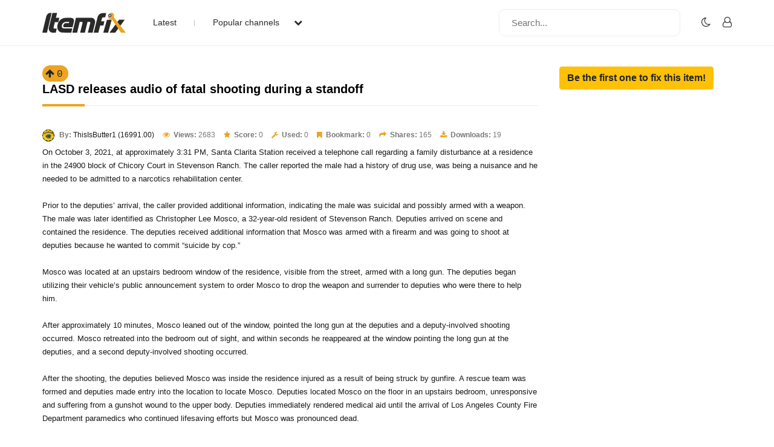

--- FILE ---
content_type: text/html; charset=UTF-8
request_url: https://www.itemfix.com/v?t=ro0gwi
body_size: 22229
content:
<!DOCTYPE html>
<html lang="en">
<head>
<title>LASD releases audio of fatal shooting during a standoff (video) - ItemFix</title>
<link rel="shortcut icon" type="image/png" href="https://u.itemfix.com/images/img_favicon.png" />
<meta http-equiv="X-UA-Compatible" content="IE=edge">
<meta name="viewport" content="width=device-width, initial-scale=1, maximum-scale=1, user-scalable=0"/>
<base href="https://www.itemfix.com/">
<meta property="og:title" content="LASD releases audio of fatal shooting during a standoff (video) - ItemFix"/>
<meta property="og:description" content="On October 3, 2021, at approximately 3:31 PM, Santa Clarita Station received a telephone call regard"/>
<meta property="og:image" content="https://u.itemfix.com/2022/Sep/16/ItemFix-dot-com-63244baa0cccc_4_thumb.jpg"/>
<meta property="og:url" content="https://www.itemfix.com/v?t=ro0gwi"/>
<link rel="canonical" href="https://www.itemfix.com/v?t=ro0gwi" />
<link rel="alternate" href="https://www.itemfix.com/oembed?url=https%3A%2F%2Fwww.itemfix.com%2Fv%3Ft%3Dro0gwi" type="application/json+oembed" title="LASD releases audio of fatal shooting during a standoff (video) - ItemFix">
<link rel="alternate" href="https://www.itemfix.com/oembed?url=https%3A%2F%2Fwww.itemfix.com%2Fv%3Ft%3Dro0gwi&mode=xml" type="text/xml+oembed" title="LASD releases audio of fatal shooting during a standoff (video) - ItemFix">
<link rel="preconnect" href="https://fonts.gstatic.com">
<link href="https://fonts.googleapis.com/css2?family=Poppins:wght@100;200;300;400;500;600;700;800;900&display=swap" rel="stylesheet">
<link rel="preconnect" href="https://fonts.gstatic.com">
<link href="https://fonts.googleapis.com/css2?family=Montserrat:wght@300;400;500;700&display=swap" rel="stylesheet">
<link rel="stylesheet" type="text/css" href="https://u.itemfix.com/css/bootstrap.min.css">
<link rel="stylesheet" type="text/css" href="https://u.itemfix.com/css/font-awesome.min.css">
<link rel="stylesheet" type="text/css" href="https://u.itemfix.com/css/style.css">
<link rel="stylesheet" type="text/css" href="https://u.itemfix.com/css/media.css">
<link href="https://u.itemfix.com/js/videojs2/skins/nuevo/videojs.min.css" rel="stylesheet" type="text/css" />
<link href="https://u.itemfix.com/js/videojs2/skins/nuevo/ima.min.css" rel="stylesheet" type="text/css" />
<script src="https://u.itemfix.com/js/jquery.min.js"></script>
<script src="https://code.jquery.com/ui/1.12.1/jquery-ui.min.js"></script>
<script src="https://u.itemfix.com/js/always_include.js"></script>
<script language="javascript">
$(document).ready(function() {
  perform_binding();

  jQuery(".profile-con").click(function(){
	jQuery(".profile-dropdown-div").slideToggle();
  });

  jQuery(".categories-con").click(function(){
	jQuery(".categories-dropdown-con").slideToggle();
  });

  $('.messages-table-outer table td input:checkbox').change(function(){
    if($(this).is(":checked")) {
        $(this).parents('tr').addClass("message-focus-color");
    } else {
        $(this).parents('tr').removeClass("message-focus-color");
    }
  });


  $(".header-right-inner form i").click(function(){
    $(".search-mobile-con").show();
  });
  $(".search-mobile-con img").click(function(){
    $(".search-mobile-con").hide();
  });

jQuery("button.navbar-toggle").click(function(){
	jQuery("html").toggleClass("nav-open");
	jQuery("body").toggleClass("overflow-hidden");
  });

});  //end $(document).ready(function() {


function themeToggle() {
  let element = document.body;
  element.classList.toggle("dark-mode");

  let theme = localStorage.getItem("theme");
  if (theme && theme === "dark-mode") {
    localStorage.setItem("theme", "");
  } else {
    localStorage.setItem("theme", "dark-mode");
  }
}

</script>
<style>
.dark-mode, .dark-mode .content-main-outer-panel *  {
  color: #EBEBEB;
}
.dark-mode
{
	 background-color: black;
}
.dark-mode header * a
{
	 color: #fff !important;
}

.dark-mode header, .dark-mode footer, .dark-mode .header-outer *, .dark-mode footer .container *
{
	 background-color: #626262;
	 color: #fff;
}
.dark-mode .navbar-listing-con *,.dark-mode .alert-danger
{
	background-color: #626262 !important;
}

.dark-mode input,.dark-mode textarea,.dark-mode select,.dark-mode select *,.dark-mode .pagination *
{
	background-color: #fff !important;
	color: #000 !important;

}
.dark-mode .rate_thing,.dark-mode .btn-warning *
{
	color: #000 !important;

}
</style>
</head>
<body>
<script language="javascript">
	let dark_mode_class = localStorage.getItem("theme") || "";
	let element = document.body;
	if(dark_mode_class)element.classList.toggle(dark_mode_class);
</script>
<div id="modal1" class="modal fade">
<div class="modal-dialog modal-dialog-scrollable">
    <div class="modal-content">
            <div class="modal-header">
            	<h5 class="modal-title"></h5>
                <button type="button" class="close" data-dismiss="modal" aria-hidden="true">&times;</button>
            </div>
            <div class="modal-above-body"></div>
            <div class="modal-body">
                <p>Loading...</p>
            </div>
    </div>
</div>
</div>
<div id="modal2" class="modal fade">
<div class="modal-dialog modal-dialog-scrollable">
    <div class="modal-content">
            <div class="modal-header">
            	<h5 class="modal-title"></h5>
                <button type="button" class="close" data-dismiss="modal" aria-hidden="true">&times;</button>
            </div>
            <div class="modal-above-body"></div>
            <div class="modal-body">
                <p>Loading...</p>
            </div>
    </div>
</div>
</div>
<div id="modal3" class="modal fade">
<div class="modal-dialog modal-dialog-scrollable">
    <div class="modal-content">
            <div class="modal-header">
            	<h5 class="modal-title"></h5>
                <button type="button" class="close" data-dismiss="modal" aria-hidden="true">&times;</button>
            </div>
            <div class="modal-above-body"></div>
            <div class="modal-body">
                <p>Loading...</p>
            </div>
    </div>
</div>
</div>
<!-- HEADER START-->
<header class="header-outer fixed-top">
  <div class="container">
    <div class="row">
	  <div class="col-sm-4 col-md-6  pad-none header-left-outer">
	    <div class="logo-outer">
          <a href="https://www.itemfix.com/"><img src="https://u.itemfix.com/images/img_logo.png" alt="ItemFix Logo">
          </a>
      </div>


	  <div class="navigation-list">

		  <button type="button" class="navbar-toggle" style="display:none;">
					<span class="icon-bar"></span>
					<span class="icon-bar"></span>
					<span class="icon-bar"></span>
		  </button>

			<div class="pushmenu-push">
			  <ul>
				 <li><a href="list">Latest</a></li>
				 <li><a href="javascript://" class="categories-con">Popular channels  <i class="fa fa-chevron-down" aria-hidden="true"></i></a></li>

					<div class="categories-dropdown-con" style="display:none;">
						<ul>
						  <li><a href="c/video_to_gif">Video to GIF Tool</a></li>
						  <li><a href="c/viral">Viral</a></li>
						  <li><a href="c/memes">Memes</a></li>
						  <li><a href="c/news">News</a></li>
						  <li><a href="c/fail">Fail</a></li>
						  <li><a href="c/wtf">WTF</a></li>
						  <li><a href="c/crashes">Crashes</a></li>
						  <li><a href="c/cool">Cool</a></li>
						</ul>
					 </div>

			  </ul>

			  <div class="search-mobile-con d-none">
			  <form action="list" method="get">
					<input type="text" name="q" placeholder="Search..." value="">
			  </form>
			</div>

		  </div>

	  </div>
	  </div>

      <div class="col-sm-8 col-md-6 pad-none header-right-outer">
         <div class="header-right-inner">
			 <form action="list" method="get">
				<input name="q" type="text" placeholder="Search...">
				<i class="fa fa-search" aria-hidden="true"></i>
			  </form>

						<ul class="navbar-listing-con">
			  <li><a href="javascript://"  onClick="themeToggle()"><i class="fa fa-moon-o" aria-hidden="true" title="Toggle Nigh/Day Mode"></i></a></li>
			  <li><a href="user?a=login"><i class="fa fa-user-o" aria-hidden="true"></i></a></li>
			</ul>
				     </div>
	  </div>



		</div>

      </div>

	  <div class="search-mobile-con" style="display:none;">
	    <div class="container">
	        <div class="row">
				  <form action="list" method="get">
						<img src="https://u.itemfix.com/images/img_cross_icon.png" alt="cross icon">
						<input type="text" name="q" placeholder="Search...">
				  </form>
			</div>
	    </div>
	   </div>

</header>
<!-- HEADER END-->

<!--CONTENT PART START-->
<section class="content-main-outer-panel" id="content_section">
   <div class="container">
      <div class="row">
          <div class="col-sm-12 col-md-9 pad-none content-left-outer item-content-left-outer">
		  <span name="rate_thing_container[ro0gwi]" class="hidden-xs; rate_thing uprate" style="cursor:pointer; background:#eda421; border-radius:25px; -moz-border-radius: 25px; -webkit-border-radius: 25px; padding:5px">
<samp class="arrow_top"><i class="fa fa-arrow-up rate_thing uprate" aria-hidden="true"></i></samp>
<samp class="text_center_con thing_score rate_thing uprate">0</samp>
</span> &nbsp; <h1 style="display:inline;">LASD releases audio of fatal shooting during a standoff</h1>
<div class="col-sm-12 pad-none itemfix-grid-main-inner">
		      <div class="col-sm-12 pad-none itemfix-grid-right-con">
                                 <div class="itemfix-grids-views-con">
				   <span><img src="https://u.itemfix.com/2022/Jun/17/ItemFix-dot-com-62ac3f4f1a9b0_thumb.png" alt="pic"> <strong>By:</strong> <a href="https://www.itemfix.com/c/ThisIsButter1">ThisIsButter1 (16991.00)</a></span>
				   <span><i class="fa fa-eye" aria-hidden="true"></i> <strong>Views:</strong> 2683</span>
				   <span><i class="fa fa-star" aria-hidden="true"></i> <strong>Score:</strong> 0</span>
                   <span><i class="fa fa-wrench" aria-hidden="true"></i> <strong>Used:</strong> 0</span>
                   				   <span><i class="fa fa-bookmark" aria-hidden="true"></i> <strong>Bookmark:</strong> 0</span>
				   <span><i class="fa fa-share" aria-hidden="true"></i> <strong>Shares:</strong> 165</span>
				   <span><i class="fa fa-download" aria-hidden="true"></i> <strong>Downloads:</strong> 19</span>
				 </div>
				 <p>On October 3, 2021, at approximately 3:31 PM, Santa Clarita Station received a telephone call regarding a family disturbance at a residence in the 24900 block of Chicory Court in Stevenson Ranch. The caller reported the male had a history of drug use, was being a nuisance and he needed to be admitted to a narcotics rehabilitation center.<br />
<br />
Prior to the deputies’ arrival, the caller provided additional information, indicating the male was suicidal and possibly armed with a weapon. The male was later identified as Christopher Lee Mosco, a 32-year-old resident of Stevenson Ranch. Deputies arrived on scene and contained the residence. The deputies received additional information that Mosco was armed with a firearm and was going to shoot at deputies because he wanted to commit “suicide by cop.”<br />
<br />
Mosco was located at an upstairs bedroom window of the residence, visible from the street, armed with a long gun. The deputies began utilizing their vehicle’s public announcement system to order Mosco to drop the weapon and surrender to deputies who were there to help him.<br />
<br />
After approximately 10 minutes, Mosco leaned out of the window, pointed the long gun at the deputies and a deputy-involved shooting occurred. Mosco retreated into the bedroom out of sight, and within seconds he reappeared at the window pointing the long gun at the deputies, and a second deputy-involved shooting occurred.<br />
<br />
After the shooting, the deputies believed Mosco was inside the residence injured as a result of being struck by gunfire. A rescue team was formed and deputies made entry into the location to locate Mosco. Deputies located Mosco on the floor in an upstairs bedroom, unresponsive and suffering from a gunshot wound to the upper body. Deputies immediately rendered medical aid until the arrival of Los Angeles County Fire Department paramedics who continued lifesaving efforts but Mosco was pronounced dead.<br />
<br />
There were no other persons injured in the incident.<br />
<br />
A loaded 12-gauge shotgun was recovered at the scene.</p>
                 <div class="col-sm-12 pad-none item-video-con">
				                  <style>
			  .is-sticky {
  position: fixed;
  top: 120px;
  right: 0;
  max-width: 420px;
  max-height: 237px;
  width: 420px;
  height: 237px;
  z-index: 1000;
}

</style>

                            <div> <!--wrapper_wrapper-->
              <div class="wrapper" id="player_kidu5j_9667_container_wrapper">
 <div class="videocontent">
               <video id="player_kidu5j_9667_container" class="video-js vjs-16-9 vjs-default-skin" controls   autoplay  preload="auto" poster="https://u.itemfix.com/2022/Sep/16/ItemFix-dot-com-63244baa0cccc_4_sf.jpg">
                                <source src="https://cdn.itemfix.com/2022/Sep/16/ItemFix-dot-com-lasdstation_1663313184.mp4.6324254063235.mp4?secure=qjO0xWkIfnK7F4iuCCyhwg==,1768854532" default res="original" label="original" type="video/mp4">
                              </video>
              </div> <!--videocontent-->
              </div><!--wrapper-->
              </div> <!--wrapper_wrapper-->

   <script src="//imasdk.googleapis.com/js/sdkloader/ima3.js"></script>
   <script src="https://u.itemfix.com/js/videojs2/video.min.js"></script>
   <script src="https://u.itemfix.com/js/videojs2/plugins/videojs.ima.min.js"></script>
   <script src="https://u.itemfix.com/js/videojs2/plugins/videojs-contrib-ads.min.js"></script>
   <script src="https://u.itemfix.com/js/videojs2/nuevo2.js"></script>
  			  <script language="javascript">
	var player_options_kidu5j = {
	controlBar: {
		volumeMenuButton: { inline: false, vertical: true },
        children: [ 'playToggle','currentTimeDisplay','progressControl','durationDisplay','volumeMenuButton','fullscreenToggle'],
    },
	"techOrder": ["html5"],
	id: 'player_kidu5j_9667_container'};


var more_items=new Array;
var obj;

	 obj = {thumb: 'https://u.itemfix.com/2026/Jan/8/ItemFix-dot-com-695fe553944cd_6_thumb.jpg',url: 'https://www.itemfix.com/v?t=olpk6g',title: 'Road rage karma','duration' : '0:07.03'};
	 more_items.push(obj);
  	 obj = {thumb: 'https://u.itemfix.com/2026/Jan/16/ItemFix-dot-com-696a81aee9f1b_4_thumb.jpg',url: 'https://www.itemfix.com/v?t=6jjyzz',title: 'monkey drop kicks man on a motorcycle','duration' : '0:08.67'};
	 more_items.push(obj);
  	 obj = {thumb: 'https://u.itemfix.com/2026/Jan/13/ItemFix-dot-com-69661a769990a_7_thumb.jpg',url: 'https://www.itemfix.com/v?t=2ykl6h',title: 'Double murder suspect fights with police after fleeing on foot','duration' : '3:00'};
	 more_items.push(obj);
  	 obj = {thumb: 'https://u.itemfix.com/2026/Jan/12/ItemFix-dot-com-69652af97ec40_4_thumb.jpg',url: 'https://www.itemfix.com/v?t=oztgzy',title: 'Conflict at a pickup point','duration' : '0:31'};
	 more_items.push(obj);
  	 obj = {thumb: 'https://u.itemfix.com/2026/Jan/12/ItemFix-dot-com-696531d5424f4_4_thumb.jpg',url: 'https://www.itemfix.com/v?t=et6kt5',title: 'Firework set up in elevator','duration' : '0:30'};
	 more_items.push(obj);
  	 obj = {thumb: 'https://u.itemfix.com/2026/Jan/16/ItemFix-dot-com-696a803fc6e39_5_thumb.jpg',url: 'https://www.itemfix.com/v?t=ohnf49',title: 'Unexpected Ride on a Pig','duration' : '0:17'};
	 more_items.push(obj);
  	 obj = {thumb: 'https://u.itemfix.com/2026/Jan/15/ItemFix-dot-com-6968f75b94102_5_thumb.jpg',url: 'https://www.itemfix.com/v?t=m7ve2k',title: 'Kitty got some food','duration' : '0:30'};
	 more_items.push(obj);
  	 obj = {thumb: 'https://u.itemfix.com/2026/Jan/10/ItemFix-dot-com-6962d6cae0942_5_thumb.jpg',url: 'https://www.itemfix.com/v?t=gamdjt',title: 'Overheated pot','duration' : '0:07.01'};
	 more_items.push(obj);
  	 obj = {thumb: 'https://u.itemfix.com/2026/Jan/16/ItemFix-dot-com-696a82e9a69a5_11_thumb.jpg',url: 'https://www.itemfix.com/v?t=oc7roa',title: 'Scrolling on the motorbike','duration' : '0:13'};
	 more_items.push(obj);
  	 obj = {thumb: 'https://u.itemfix.com/2026/Jan/12/ItemFix-dot-com-6964a158e3d39_6_thumb.jpg',url: 'https://www.itemfix.com/v?t=n23sf0',title: 'Room For Improvement ..','duration' : '0:38'};
	 more_items.push(obj);
  	 obj = {thumb: 'https://u.itemfix.com/2026/Jan/16/ItemFix-dot-com-696a82937548e_3_thumb.jpg',url: 'https://www.itemfix.com/v?t=75o20o',title: 'Oblivious car transporter driver','duration' : '0:55'};
	 more_items.push(obj);
  	 obj = {thumb: 'https://u.itemfix.com/2026/Jan/13/ItemFix-dot-com-6966d05a0a773_8_thumb.jpg',url: 'https://www.itemfix.com/v?t=62daoz',title: 'Home Improvements for a Better View','duration' : '0:18'};
	 more_items.push(obj);
  $(document).ready(function(){

var player_kidu5j_9667 = videojs('player_kidu5j_9667_container');

player_kidu5j_9667.nuevo({
    contextMenu: false,
    themeColor: 'ff0000',
	zoomcontrol : true,
	title: 'LASD releases audio of fatal shooting during a standoff',
	url:'https://www.itemfix.com/v?t=ro0gwi',
	embed: '<iframe width="640" height="360" src="//www.itemfix.com/e/ro0gwi" frameborder="0" allowfullscreen></iframe>'
			  ,endAction: 'share'
		  ,related: more_items
		,
		slideImage: 'https://u.itemfix.com/2022/Sep/16/ItemFix-dot-com-63244baa0cccc_sprite.jpg',
		slideType: 'horizontal',
		slideWidth:  125,
		slideHeight: 70,
		slideColumns: 11,
		slideImages: 101		
});

player_kidu5j_9667.on("pause", function () {
	$(".vjs-big-play-button").show().fadeOut(1500);
});

player_kidu5j_9667.on("ready", function () {
	global_player = player_kidu5j_9667;
	});



});

</script>
				 </div>

			  </div>
		  </div>

		  <div class="col-sm-12 pad-none item-grid-video-links">
		     <ul>
               		       <li><a href="share?thing_token=ro0gwi&hs=1" class="ls-modal" title="Share Item 'LASD releases audio of fatal shooting during a standoff'"><i class="fa fa-share" aria-hidden="true"></i> Share</a></li>
               		       <li><a href="download?hash=bsW8Tg3nLf839mt0qmuD6P4WCW5XgsJ69VLcPjQw1VuakA%2FqBUDAQaQau9zAXNnQRfM55u5c01UNeCQJewrxWw%3D%3D" download><i class="fa fa-download" aria-hidden="true"></i>Download</a></li> 
                             </ul>
		  </div>

          <div class="col-sm-12 pad-none item-video-details-con">
		      <div class="col-sm-6 pad-none media-type-video-details">ID</div>
		      <div class="col-sm-6 pad-none media-type-video-details">ro0gwi <a href="javascript://" onclick="copyToClipboard('{{ro0gwi}}');" class="btn btn-outline-secondary btn-sm" role="button">Copy</a></div>
		  </div>
		  <div class="col-sm-12 pad-none item-video-details-con">
		      <div class="col-sm-6 pad-none media-type-video-details">License</div>
		      <div class="col-sm-6 pad-none media-type-video-details">Unknown</div>
		  </div>

                    <div class="col-sm-12 pad-none item-video-details-con">
		      <div class="col-sm-6 pad-none media-type-video-details">Type</div>
		      <div class="col-sm-6 pad-none media-type-video-details">video</div>
		  </div>
                    <div class="col-sm-12 pad-none item-video-details-con">
		      <div class="col-sm-6 pad-none media-type-video-details">Duration</div>
		      <div class="col-sm-6 pad-none media-type-video-details">6:44</div>
		  </div>
		  		  <div class="col-sm-12 pad-none item-video-details-con">
		      <div class="col-sm-6 pad-none media-type-video-details">Date</div>
		      <div class="col-sm-6 pad-none media-type-video-details">Sep-16-2022</div>
		  </div>

		  <div class="col-sm-12 pad-none item-video-details-con">
		      <div class="col-sm-6 pad-none media-type-video-details">By</div>
		      <div class="col-sm-6 pad-none media-type-video-details">ThisIsButter1 (16991.00)</div>
		  </div>
<h2>Login to add and view comments</h2><br>          </div> <!--col-sm-12 col-md-9 pad-none content-left-outer item-content-left-outer"-->

          <div class="col-sm-12 col-md-3 pad-none content-right-outer">
          <a href="fix?a=add&input1=ro0gwi" class="btn btn-warning" role="button"><strong>Be the first one to fix this item!</strong></a>		  </div> <!--col-sm-12 col-md-3 pad-none content-right-outer-->
 
	  </div> <!--row-->
   </div> <!--container-->
</section> <!--content-main-outer-panel-->
<!--CONTENT PART END-->

<!--FOOTER START-->
<footer style="padding-bottom:100px">
   <div class="container">
       <div class="row">
	       <div class="col-sm-12 col-md-3 col-lg-3 pad-none footer-logo"><a href=""><img src="https://u.itemfix.com/images/img_logo.png"  alt="logo"></a></div>
	       <div class="col-sm-12 col-md-6 col-lg-6 pad-none footer-links-con">
		      <ul>
                 <li><a href="rss">RSS Feed</a></li>
			     <li><a href="faq">Rules & FAQ</a></li>
			     <li><a href="contact_us">Contact Itemfix</a></li>
			  </ul>
			  <ul>
			     <li><a href="tos">Terms & Conditions</a></li>
			     <li><a href="privacy">Privacy Policy</a></li>
			     <li><a href="copyright">Copyright / DMCA</a></li>
                 <li><a href="https://www.commonsensemedia.org/articles/parents-ultimate-guide-to-parental-controls" target="_blank" rel="nofollow">Parental Control - Best Practises</a>
			  </ul>
		   </div>
	       <div class="col-sm-12 col-md-3 col-lg-3 pad-none footer-social-links-con">
	       				<div class="col-sm-12 pad-none copyright-con">Copyright &copy; 2026  All Rights Reserved.</div>
		   </div>
	   </div>
	</div>
</footer>
<!--FOOTER END-->
<script src="https://u.itemfix.com/js/bootstrap.min.js"></script>
</body>
</html>

--- FILE ---
content_type: text/css
request_url: https://u.itemfix.com/css/style.css
body_size: 6146
content:
*{
    box-sizing: border-box;
    -webkit-box-sizing: border-box;
}
body
{
    margin: 0;
    font-family: 'arial', sans-serif;
    padding: 0;
    overflow-x: hidden;
	background:#fff;
}

h1,h2,h3,h4,h5,h6,p,ul,ol,li
{
    margin: 0;
    padding: 0;
}
h3
{
	margin-top: 0 !important;
}
ul,ol,li
{
    list-style: none;
}
header,section,footer
{
    float: left;
    width: 100%;
}
img
{
    max-width: 100%;
}
a
{
    text-decoration: none;
    /* transition: .3s all ease; */
    /* -webkit-transition: .3s all ease; */
	transition: 0.0s ease-in; -moz-transition: 0.0s ease-in;-webkit-transition: 0.0s ease-in;
	color:#b55217;
}
a:hover
{
    text-decoration: none;
	color: #ffc107;
}
::-webkit-input-placeholder { /* Chrome/Opera/Safari */
  opacity: 1;
}
::-moz-placeholder { /* Firefox 19+ */
  opacity: 1;
}
:-ms-input-placeholder { /* IE 10+ */
  opacity: 1;
}
:-moz-placeholder { /* Firefox 18- */
  opacity: 1;
}
input:focus::placeholder, textarea:focus::placeholder {
  color: transparent;
}
:focus
{
    outline: none;
}
.pad-none
{
    padding-left: 0;
    padding-right: 0;
}
/*@media (min-width: 1400px){
.container, .container-lg, .container-md, .container-sm, .container-xl, .container-xxl {
    max-width: 1336px;
}
}*/


/*HEADER START*/
header{ padding:15px 0; border-bottom:1px solid #ededed;background: #fff;}
.logo-outer {float: left;width: auto;margin-right: 15px;}
.header-left-outer {display: flex; display: -webkit-flex;align-items: center;}
.header-left-outer ul, .header-right-outer ul, .profile-hover-div, .footer-links-con ul {margin: 0;padding: 0;list-style: none;position: relative;}
.header-left-outer li {float:left; position:relative; padding:0 30px;}
.header-left-outer li a, .header-right-outer li a {float:left; font-size:14px; color:#2a2a2a; font-weight:400;}
.header-left-outer li a:hover, .header-right-outer li a:hover {color:#eda421;}
.header-left-outer li:first-child:after {content:""; position:absolute; right:0; top:6px; width:1px; height:10px;background:#bfbfbf;}
.header-right-outer input{ float:left; width:300px; border:1px solid #ededed; border-radius:10px; -moz-border-radius:10px; -webkit-border-radius:10px; height:45px; padding:15px 20px; color:#a5a5a4; font-size:15px; line-height:45px; font-weight:400;margin-right: 15px; }
.header-right-outer li {float:left; margin-left:20px; }
.header-right-outer li a {line-height: 28px; }
.header-right-outer li i {font-size: 18px;}
.header-right-inner {float: right;display: inline-flex;align-items: center;}
.profile-con {font-size: 14px;font-weight: 700!important;/*background: url(https://u.itemfix.com/images/img_profile_arrow.png) right 10px no-repeat;*/margin-right: 10px;}
.profile-con img {margin-right: 10px; width:28px; height:28px; border-radius:100%; -moz-border-radius:100%; -webkit-border-radius:100%;}
.profile-dropdown-div, .categories-dropdown-con {position: absolute;top: 43px;right: 0;width: 150px;	background: #fff;box-shadow: 0px 0px 11px 3px rgba(0, 0, 0, 0.2); -moz-box-shadow: 0px 0px 11px 3px rgba(0, 0, 0, 0.2); -webkit-box-shadow: 0px 0px 11px 3px rgba(0, 0, 0, 0.2); -o-box-shadow: 0px 0px 11px 3px rgba(0, 0, 0, 0.2); -ms-box-shadow: 0px 0px 11px 3px rgba(0, 0, 0, 0.2); z-index:999;border-radius: 8px; -moz-border-radius: 8px; -webkit-border-radius: 8px;}
.profile-dropdown-div li, .categories-dropdown-con {float: left;width: 100%; margin: 0;}
.categories-dropdown-con { width: 200px;top: 30px; right: -50px;}
.profile-dropdown-div li a, .categories-dropdown-con li a {float: left;width: 100%; font-size:12px; color:#010101; font-weight:400; padding:5px 18px;}	
.categories-dropdown-con li a { padding:9px 18px;}	
.profile-dropdown-div li i {margin-right: 10px;font-size: 15px;}
.profile-dropdown-div li:first-child a, .categories-dropdown-con li:first-child a {padding-top:10px;}
.profile-dropdown-div li:last-child a, .categories-dropdown-con li:last-child a {padding-bottom:10px;}
.profile-con i {float: right;font-size: 15px !important;padding-left: 28px;line-height: 28px;}
.categories-dropdown-con ul li {padding: 0;width: 100%;}
.categories-con i {margin: 0 0 0 20px;}
.categories-dropdown-con li:first-child::after { display:none !important; }
.header-right-inner form i {display: none;}
/*FOOTER START*/
footer { background:#f1f1f1; padding:45px 0; }
.footer-links-con ul {width: 50%;float: left;}
.footer-links-con li { float:left; width:100%; margin-bottom:7px; }
.footer-links-con li a { float:left; width:100%; color:#636361; font-size:12px; font-weight:400; text-decoration:none; }
.footer-links-con li a:hover { color:#eda421; text-decoration:none; }
.copyright-con { display: flex; display: -webkit-flex;padding-top: 20px;color:#636361; font-size:12px; font-weight:400; }
.footer-social-con a {width: 30px;height: 30px;background: #eda421;float: left;border-radius: 100%; -moz-border-radius: 100%; -webkit-border-radius: 100%;text-align: center;line-height: 30px;color: #fff;margin-right: 10px;}
.footer-social-con a:hover {background: #2a2a2a;color: #fff;}
footer .row {display: flex; display:-webkit-flex;	align-items: center;}


/*CONTENT PART START*/
.content-main-outer-panel { padding:110px 0 50px; }
.content-left-outer { padding-right:35px; }
h1 { float:left; width:100%;color:#000;font-size:20px;font-weight:700; position:relative;border-bottom:1px solid #ededed; padding-bottom:15px; margin:0;}
h1:after, h2:after, .content-right-outer h2:after, .item-content-left-outer h2:after, .leave-comment-main-outer h2:after, .create-account-heading:after, .staff-main-heading-con:after { content:"";position:absolute; width:70px; height:4px; left:0; bottom:-2px; background:#eda421;}
.advertise-pic {margin-bottom: 45px;}
.advertise-pic img { width:100%; border-radius:3px; -webkit-border-radius:3px; -moz-border-radius:3px;box-shadow: 1px 1px 20px rgba(0,0,0,0.2); -moz-box-shadow: 1px 1px 20px rgba(0,0,0,0.2); -webkit-box-shadow: 1px 1px 20px rgba(0,0,0,0.2); }
.itemfix-grid-main-inner {display:flex; display:-webkit-flex;border-bottom: 1px solid #ededed;padding: 35px 0;}
.itemfix-categoires-left-pic img { width:100%; }
.itemfix-grid-right-con {padding-left: 25px;}
.itemfix-tags-con span,.filters span { margin-right:2px;min-width: 50px;display: inline-block;}
.itemfix-tags-con span a,.filters span a {border:2px solid #cdcdcd; color:#6f6f6f; font-size:11px; line-height:20px; font-weight:700; text-align:cetner; padding: 3px 8px; border-radius:5px; -moz-border-radius:5px; -webkit-border-radius:5px; text-decoration:none;width: 100%;float: left;text-align: center;transition: 0.0s ease-in; -moz-transition: 0.0s ease-in;-webkit-transition: 0.0s ease-in;}
.itemfix-tags-con span a:hover,.filters span a:hover {border:2px solid #eda421; color:#fff; background:#eda421;}
.itemfix-grid-right-con h3 {color: #191917;font-weight: 700;line-height: 23px;font-size: 21px;margin:10px 0 8px; display:block;}
.itemfix-grid-right-con h3 a,.itemfix-grids-views-con span a {color: #191917; text-decoration:none;}
.itemfix-grid-right-con h3 a:hover,.itemfix-grids-views-con span a:hover {color:#eda421; text-decoration:none;}
.itemfix-grids-views-con span img {margin-right: 5px;width: 20px;height: 20px;border-radius: 100%;-moz-border-radius: 100%;-webkit-border-radius: 100%;}
.itemfix-grids-views-con span {margin-right: 10px;color: #787878;font-size: 12px;font-weight: 400;line-height: 16px;}
.itemfix-grids-views-con span strong {font-weight:700;}
.itemfix-grids-views-con span i {color: #eda421;font-size: 12px;margin-right: 3px;}
.itemfix-grid-right-con p {font-size: 13px;line-height: 22px;color: #191917;font-weight: 400;margin: 7px 0 0;}
.home-load-more-items {text-align: center;margin: 20px 0;}
.home-load-more-items a {color: #eda421;font-size: 16px;font-weight: 700;font-size: 23px;border: 2px solid #eda421;min-width: 200px;display: inline-block;height: 50px;	line-height: 46px;border-radius: 8px; -moz-border-radius: 8px; -webkit-border-radius: 8px;transition: 0.0s ease-in; -moz-transition: 0.0s ease-in;-webkit-transition: 0.0s ease-in;}
.home-load-more-items a:hover {color: #fff;border: 2px solid #2a2a2a; background:#2a2a2a;}

h2, .content-right-outer h2, .item-content-left-outer h2, .leave-comment-main-outer h2, .staff-main-heading-con { float:left; width:100%;color:#000;font-size:20px;margin:0;font-weight:700; position:relative;border-bottom:1px solid #ededed; padding-bottom:15px; }
.content-latest-post-left img {border: 4px solid #f1f1f1;}
.content-latest-post-right {float: right;width: calc(100% - 70px);padding: 0 0 0 12px;}
.content-latest-post-outer {display: flex;padding-bottom: 20px;}
.content-latest-post-outer a {display: inline-block;}
.content-latest-post-left {float: left;width: 70px;}
.content-latest-post-right h4 {font-size: 13px;color: #2a2a2a;line-height: 19px;font-weight: 700;float: left;width: 100%;}
.content-latest-post-right p {font-size: 14px;color: #636363;line-height: 19px;font-weight: 300;float: left;width: 100%;}
.content-categories-tags-con {display: inline-block;}
.content-categories-tags-con span {	margin-right: 2px;min-width: 50px;display: inline-block;}
.content-categories-tags-con span a {border:2px solid #eda421; color:#fff; font-size:12.72px; line-height:20px; font-weight:400; text-align:cetner; padding: 3px 8px; border-radius:5px; -moz-border-radius:5px; -webkit-border-radius:5px; text-decoration:none;width: 100%;float: left;text-align: center; background:#eda421}
.content-categories-tags-con span a:hover {border:2px solid #2a2a2a; color:#fff; background:#2a2a2a}

.content-categories-tags-outer {display: inline-block;margin: 45px 0 0;}
.item-content-left-outer .itemfix-grid-right-con {padding-left: 0 !important;}
/*.item-content-left-outer .itemfix-tags-con span a { border:none;  }
 .item-content-left-outer .itemfix-tags-con span a:hover { background: transparent;color: #6f6f6f; } */
.item-video-con {position: relative;padding: 27px 0 15px;display: inline-block;}
.item-video-con img { max-width:100%; }
.play-button, .staff-play-button{ position:absolute; left:50%; top:50%; transform:translate(-50%, -50%); -moz-transform:translate(-50%, -50%); -webkit-transform:translate(-50%, -50%); -o-transform:translate(-50%, -50%); -ms-transform:translate(-50%, -50%); width:93px; height:93px; }
.item-content-left-outer .itemfix-grid-main-inner {border: none;padding-bottom: 0;}
.item-grid-video-links {padding-bottom: 20px;display: inline-block;}
.item-grid-video-links ul {list-style:none; margin:0;padding:0; }
.item-grid-video-links li {float:left; margin:0 10px 10px 0; }
.item-grid-video-links li a {padding: 5px 10px;float:left; width:100%; height:30px;margin-right:10px; border:1px solid #cccccc; font-size:11px; color:#787878; line-height:18px; font-weight:700;border-radius: 5px;-moz-border-radius: 5px;-webkit-border-radius: 5px; }
.item-grid-video-links li i {color:#eda421;font-size:12px;margin-right:5px;}
.item-video-details-con {display: flex;border-top: 1px solid #ededed;color: #787878;font-size: 11px;font-weight: 700;line-height: 30px;padding: 7px 0;}
.leave-comment-main-outer { padding:25px 0 45px; }
.leave-comment-main-outer textarea { float:left; width:100%; padding:15px; border:1px solid #ededed; color:#787878; font-size:11px; font-weight:700; line-height:16px;border-radius: 5px;-moz-border-radius: 5px;-webkit-border-radius: 5px;margin: 21px 0 15px; resize:none; }
.leave-comment-main-outer input[type="button"] { min-width: 135px; height:40px;text-align: center;background:#eda421; color:#fff; font-size:13.28px; font-weight:700; line-height:16px; border:none;border-radius: 5px;-moz-border-radius: 5px;-webkit-border-radius: 5px;}
.leave-comment-main-outer input[type="button"]:hover {background:#2a2a2a; color:#fff; }
.comments-main-outer { display:flex; display:-webkit-flex;flex-wrap: wrap;border-bottom:1px solid #ededed;padding: 30px 0; }
.comments-main-inner, .add-item-license-form {display:flex; display:-webkit-flex;}
.comments-left-pic { width:40px; }
.comments-right-con { width:calc(100% - 40px); padding-left: 15px;}
.comments-left-pic img {border: 2px solid #e9e9e9;width: 40px;height: auto;	border-radius: 100%; -moz-border-radius: 100%; -webkit-border-radius: 100%;}
.comments-main-outer h4 {font-size: 14px;font-weight: 700;color: #2a2a2a;line-height: 18px;	margin-bottom:8px;}
.comments-main-outer p {font-size: 12px;font-weight: 400;color: #191917;line-height: 20px;margin-top: 5px;}
.comments-reply-main-con {padding:20px 0 0 40px;}
.comments-reply-inner {display:flex; display:-webkit-flex;padding: 20px;background: #f9f9f9;margin: 0 0 4px;}
.content {overflow: auto;position: relative;margin: 0;width: 100%;max-width: 99%;height: 560px;-webkit-box-sizing: border-box;-moz-box-sizing: border-box;box-sizing: border-box;}
.featured-fixes-scroll{ float:left; }
.content-right-outer h2 {margin-bottom: 20px;}


.drag-drop-image {text-align: center;height: 186px;display: flex; display:-webkit-flex;flex-wrap: wrap;align-items: center;justify-content: center;}
.drag-drop-text { float:left; width:100%; color:#787878; font-weight:400; font-size:12px;text-align:center; }
.add-new-item-outer {display: flex; display:-webkit-flex;flex-wrap: wrap;padding: 30px 0 0;}
.add-item-form-con {display: inline-block;}
.add-new-item-left { padding-right:8px; }
.add-new-item-right { padding-left:8px; }
.add-new-item-outer label, .add-item-license-con label {color: #787878;font-size: 12px;font-weight: 700;line-height: 20px;float: left;width: 100%;margin: 0 0 7px;}
/*.add-new-item-outer input,*/ .add-new-item-outer textarea, .add-item-license-con select {color: #787878;font-size: 12px;font-weight: 700;height:40px;line-height: 20px;float: left;width: 100%;margin: 0 0 7px; border:1px solid #cecece; border-radius:5px; -moz-border-radius:5px; -webkit-border-radius:5px;padding: 5px 10px;}
.add-new-item-outer textarea{ height:135px; resize:none;  }
.add-item-progress-bar {float:left; width:100%;height:14px;background:#cccccc; padding:2px; border-radius:10px; -moz-border-radius:10px; -webkit-border-radius:10px;margin: 2px 0;}
.add-item-progress-bar-orange {float:left; width:97%;height:100%;background:#eda421;border-radius:20px; -moz-border-radius:20px; -webkit-border-radius:20px;}
.add-item-progress-main { display:inline-block; }
.progress-uploading-file-name, .progress-uploading-percent { float:left; width:100%; text-align:right; font-size:12px; color:#787878; line-height:20px; font-weight:400; }
.drag-drop-or {float: left;width: 100%;color: #787878;font-weight: 400;font-size: 12px;text-align: center;margin: 10px 0 0;}
.progress-uploading-percent { color:#eda421; font-weight:700; }

.custom-control-label::before {	top: 2px;width: 15px;	height: 15px;background-color: #cfcecd;border: #acacac solid 1px;border-radius:3px!important; -moz-border-radius:3px!important; -webkit-border-radius:3px!important;}
.custom-control-input:checked ~ .custom-control-label::before {border-color: #acacac;background-color: #cfcecd;}
.custom-control-label::after {top: 1px;}
.custom-checkbox .custom-control-input:checked ~ .custom-control-label::after {background-image: url(https://u.itemfix.com/images/img_checkbox_icon.png);}
.custom-control.custom-checkbox.mb-3 {float: left;width: auto;margin-right: 15px;}
.custom-control-input:focus~.custom-control-label::before{box-shadow:0 0 0 .2rem rgba(237,164,33,.25)}
.add-item-video-player { padding: 15px;background:#ededed; height:86px;display: flex; display:-webkit-flex;align-items: center;vertical-align:center; }
.video-payer-icon {float: left;width: 85px;color: #1a1a19;}
.video-payer-icon i {color: #1a1a19;font-size: 25px;float: left;position: relative;	top: -1px;}
.video-timer {font-size: 18px;color: #191917;float: left;	font-weight: 700;line-height: 22px; margin-left:10px;}
.video-player-bar {width: calc(95% - 85px);background: #afaeae;float: left;height: 22px; position:relative;}
.video-player-total-time { position:absolute; width:auto; font-size:12px; color:#191917; font-weight:700; right:0; bottom:-22px; }
.video-player-orange-bar {background: #eda421;float: left;width: 50%;height: 100%;	margin-left: 8px; position:relative;}
.video-player-start-time { position:absolute; width:auto; font-size:12px; color:#191917; font-weight:700; left:-7px; top:-20px; }
.video-player-end-time { position:absolute; width:auto; font-size:12px; color:#191917; font-weight:700; right:-7px; top:-20px; }
.add-new-item-main .item-video-con {padding: 10px 0 0;}
.add-item-license-con label { width:170px;display: flex;display:-webkit-flex;align-items: center; }
.add-item-license-con select{width: calc(100% - 100px) !important; appearance:none !important; -moz-appearance:none !important; -webkit-appearance:none !important;background: url(https://u.itemfix.com/images/img_arrow_down.png) right 15px top 16px no-repeat; color:#191917;}
.add-item-license-con h2 {margin-bottom: 30px;}
.comments-main-inner, .add-item-license-form {margin-bottom: 10px;}
.add-item-button, .sent-button-con { float:right; text-align:right; }
.add-item-button {	text-align: right;}
.add-item-button a {background: #eda421;min-width: 120px;display: inline-block;text-align: center;color: #fff;height: 32px;	line-height: 32px;font-size: 11px;font-weight: 700;	border-radius: 3px; -webkit-border-radius: 3px; -moz-border-radius: 3px;float: none;text-decoration: none;}
.add-item-button a:hover {background: #2a2a2a;color: #fff;text-decoration: none;}
.add-item-button i {font-size: 16px;margin-right: 3px;line-height: 30px;position: relative;top: 2px;}
.contact-form-outer label {color: #000;font-weight: 700;font-size: 15px;}
.contact-form-textarea label{ align-items:baseline; }
.contact-form-outer select {width: 100% !important;}

.sent-button-con input[type="submit"],.sent-button-con input[type="button"], .notification-action-con a { border:1px solid #a1a1a1; background: transparent;border-radius:3px; -moz-border-radius:3px; -webkit-border-radius:3px; width:160px; height:32px; line-height:20px; font-weight:700; font-size:11px; color:#6f6f6f; text-decoration:none; float: right;text-align: center;}
.sent-button-con input[type="submit"]:hover, .sent-button-con input[type="button"]:hover, .notification-action-con a:hover { border:1px solid #eda421; background:#eda421; color:#fff; text-decoration:none;}
.create-account-terms-con {width: 100%;}
.create-account-terms-con label {color: #787878;font-size: 12px;font-weight: 700;float: left;width: 100%;}

.create-account-heading {border-bottom:1px solid #ededed; padding-bottom:15px; position:relative;display: flex;}
.create-account-heading h1, .staff-member-main-outer h1, .staff-main-heading-con h2 { border-bottom:none; padding: 0;}
.create-account-heading h1 {width: auto;}
.create-account-heading h1:after, .create-login-right-con i, .create-login-right-con img, .staff-member-main-outer h1:after, .staff-main-heading-con h2:after { display:none; }
.create-account-right-con {float: left;padding: 3px 0 0 5px;}
.create-or-con {text-transform: uppercase;color: #2a2a2a;font-size: 11px;font-weight: 700;line-height: 16px;float: left;}
.create-login-right-con a {color: #fff;padding: 5px 15px;height: 20px;font-size: 11px;font-weight: 500;border-radius: 5px; -moz-border-radius: 5px; -webkit-border-radius: 5px;min-width: 100px;display: inline-block;line-height: 10px;text-align: center; margin-left:6px; }
.facebook-icon {background: #3b5999;}
.twitter-icon {background: #03a9f4;}
.create-login-right-con span {font-size: 15px;color: #787878;font-weight: 400;line-height: 16px;}
.create-login-right-con {display: flex; display:-webkit-flex;	justify-content: end;}
.create-login-right-con img {display: none;}

.chat-main-main {margin-bottom: 30px;display: flex; }
.chat-left-pic { float:left; width:80px; }
.chat-right-con { float:left; width:calc(100% - 80px); padding-left:20px;}
.chat-staff-member {color: #787878;font-size: 12px;	line-height: 16px;	font-weight: 400;}
.chat-staff-member strong {font-weight: 700; margin-right:10px;}
.chat-staff-member strong a {color: #787878; text-decoration:none;}
.chat-staff-member strong a:hover {color: #eda421; text-decoration:none;}
.chat-box-content {margin-top: 8px;}
.chat-box-content span {float: left;width: auto;min-width: 160px; color:#61605f;font-size:13px;line-height:22px;font-weight:400;padding:20px;border-radius:5px; -moz-border-radius:5px; -webkit-border-radius:5px;}
.light-grey-bg { background:#ebeaea; }
.orange-bg { background:#eda421; color:#fff !important; }
.chat-left-pic img {width: 70px; height: auto;border-radius: 100%; -moz-border-radius: 100%; -webkit-border-radius: 100%;}

.chat-main-outer-panel textarea {color:#a5a5a4; font-size:15px; font-weight:400;}
.staff-member-main-outer {display: flex;display:-webkit-flex;}
.staff-pic-con {width: 122px;height: auto;float: left;}
.staff-member-right-con { width:calc(100% - 122px); }
.staff-pic-con img { width:100%;border-radius:100%; -moz-border-radius:100%; -webkit-border-radius:100%; }
.staff-member-social-con a { margin-right:3px; }
.staff-member-social-con img {width: 22px;	border-radius: 4px; -moz-border-radius: 4px; -webkit-border-radius: 4px;}
.staff-member-subscribe-con a {font-size: 11px;font-weight: 700;line-height: 16px;border-radius: 3px;-moz-border-radius: 3px;-webkit-border-radius: 3px;padding: 6px 10px;} 
.unsubscribe-link {color: #6f6f6f;border: 1px solid #a1a1a1;background: transparent;}
.unsubscribe-link:hover {color: #fff;border: 1px solid #eda421;background: #eda421;}
.staff-member-main-outer h1 {float: left;width: auto;margin-right:40px;}
.message-link {color: #fff;border: 1px solid #eda421;background: #eda421;}
.message-link:hover {color: #eda421;border: 1px solid #eda421;background: transparent;}
.staff-member-subscribe-con span a {margin-right: 2px;}
.channel-menu-listing-con li { float:left; width:100%;border-bottom: 1px solid #ededed; }
.channel-menu-listing-con li a { float:left; width:100%; font-size:14px; font-weight:400; line-height:35px; color:#787878; }
.channel-menu-listing-con li a:hover { color:#eda421; }
.channel-search-con form input, .search-existing-video-outer input{ border: 1px solid #ededed;border-radius: 5px;-moz-border-radius: 5px;-webkit-border-radius: 5px;width:100%;height: 45px;padding: 15px 20px;color: #a5a5a4;font-size: 15px;line-height: 45px;font-weight: 400;background:url(https://u.itemfix.com/images/img_search_icon.png) right 10px top 10px no-repeat;}
.channel-search-con {display: inline-block;}
.staff-main-heading-con {border-bottom:1px solid #ededed; padding-bottom:15px; }
.staff-main-heading-con h2{ width:auto; }
.staff-popular-con span {color: #000;float: left;margin-right: 10px;font-weight: 700;font-size: 15px;}
.staff-popular-con a {padding: 0;color: #787878;font-size: 15px;font-weight: 400;line-height: 20px;float: left; position:relative;padding: 0 10px;}
.staff-popular-con a:hover {color: #eeab33;text-decoration:none;}
.staff-popular-con a:after{ content:""; position:absolute; width:1px; height:14px; background:#818181; right:0; top:4px; }
.staff-popular-con, .staff-popular-right-con {float: right;}
.staff-popular-con a:last-child:after { display:none; }
.staff-video-grid-inner a {width: 100%;	float: left;}
.staff-play-button { width: 39px;height: 39px; }
.staff-play-button img {width: 39px;}
.staff-video-holder{ display:flex;position: relative; }
.staff-video-holder img {width: 100%;}
.staff-video-grid-inner h4 {color: #191917;font-size: 18px;	font-weight: 700;line-height: 23px;margin: 15px 0 2px;}
.staff-video-grid-inner:hover h4 {color: #eda421;}
.staff-video-grid-main-outer {flex-wrap: wrap;display: flex; display:-webkit-flex;}
.staff-video-grid-outer {padding:0 15px 36px ;}
.staff-video-grid-outer .itemfix-grids-views-con span {margin-right: 6px;}
.staff-video-grid-outer .itemfix-grids-views-con span i {margin-right: 1px;}
.notification-main-outer {display: flex; display:-webkit-flex;padding: 14px 0;align-items: center;border-bottom: 1px solid #ededed;}
.notification-pic { float:left; width:130px; }
.notification-pic img { width:77px; height:auto; border-radius:100%; -moz-border-radius:100%; -webkit-border-radius:100%; }
.notification-content {	font-size: 12px;font-weight: 700;color: #787878;line-height: 20px;}
.notification-content span {width: 100%;font-weight: 400;float: left;}
.notification-action-con a{line-height:30px; }

.pagination-main nav {margin:25px 0;}
.page-link {color: #6f6f6f;	}
.pagination-main nav li.active .page-link{ color:#eda421; text-decoration:underline;background-color: transparent;}
.pagination-main nav li .page-link:hover {color:#eda421 !important;text-decoration: none;background-color: transparent;}
.pagination-main nav li:last-child .page-link { color:#111111;}
.total-page-count-con {float: right;}
.total-page-count-con span {color: #787878;font-size: 16px;line-height: 20px;font-weight: 700;}
.total-page-count-con a::after {display: none;}
.total-page-count-con a:hover {color:#000000;}
.total-page-count-con a {font-size: 20px; color:#d9d9d9;}

.messages-table-outer table th {color:#191917; font-size:12px; line-height:20px; font-weight:700;border-bottom: 1px solid #ededed; border-top:none; } 
.messages-table-outer table td {color:#787878; font-size:12px; line-height:20px; font-weight:700;} 
.message-focus-color td {color:#2a2a2a !important;} 

.message-delete-button a { border:1px solid #eda421; background: #eda421;border-radius:3px; -moz-border-radius:3px; -webkit-border-radius:3px; width:160px; height:32px; line-height:30px; font-weight:700; font-size:11px; color:#fff; text-decoration:none; float: right;text-align: center;}
.message-delete-button a:hover { border:1px solid #2a2a2a; background: #2a2a2a;color:#fff; text-decoration:none;}

.search-existing-video-outer {display: flex; display:-webkit-flex;align-items: center;padding: 25px 0 40px;}
.search-existing-video-outer label { float: left;width: 30%;font-size:15px; font-weight:700; color:#787878; line-height:30px; }
.search-existing-video-outer input {width: 60%;}
.search-existing-video-outer span {float: left;font-size: 11px;line-height: 47px;font-weight: 700;text-transform: uppercase;width: 10%;}
.search-existing-video-outer a,.upload_button {float: right;border: 1px solid #6f6f6f;color: #6f6f6f;font-size: 13.48px;font-weight: 700;line-height: 43px !important;min-width: 175px;text-align: center;border-radius: 6px; -moz-border-radius: 6px; -webkit-border-radius: 6px; margin-bottom:0 !important }
.search-existing-video-outer a:hover,.upload_button:hover {border: 1px solid #eda421;color: #fff; background:#eda421; text-decoration:none;}
.search-existing-video-outer a i,.upload_button i {font-size: 18px;margin-right: 5px;position: relative;top: 1px;}
.video-list-main-inner {display: flex; display: -webkit-flex;}
.notification-content h4 {color: #191917;font-size: 18px;line-height: 30px;font-weight: 700;}
.notification-content h4 a {color: #191917; text-decoration:none;}
.notification-content h4 a:hover {color: #EDA421;text-decoration:none;}
.video-list-main-outer .notification-content {padding: 0 20px;}
.video-list-main-outer .notification-content span {	font-size: 11px;font-weight: 700;color: #787878;}
.video-list-main-inner {padding: 22px 0;border-top: 1px solid #ededed;}
.video-list-main-inner:last-child {border-bottom: 1px solid #ededed;}
.video-list-main-outer.content {height: 620px;}

.large-video-main-outer{ display:flex; display:-webkit-flex;  padding:45px 0 50px;}

.video-scroll-outer.content {height: 500px;}
.video-heading-main { float: left;width: 100%;border-bottom:1px solid #ededed; padding-bottom:10px; position:relative;}
.video-heading-main:after {content:"";position:absolute; width:70px; height:4px; left:0; bottom:-2px; background:#eda421;}
.video-heading-main h4 {line-height: 30px;color: #000;font-size: 20px;font-weight: 700;float: left;width: auto;}
.video-heading-main span {width: 40px;height: 30px;background: #e9e9e9;float: right;border-radius: 3px; -moz-border-radius: 3px; -webkit-border-radius: 3px; text-align:center;display: flex; display:-webkit-flex;align-items: center;justify-content: center;}
.video-right-text-options {margin-bottom: 30px;display: inline-block;}
.video-fonts-con, .emojis-icon-con {float:left; width:100%;}
.video-fonts-con select { color:#6f6f6f; font-size:11px; line-height:29px; font-weight:bold; width:80px; float:left; appearance:none !important; -moz-appearance:none !important; -webkit-appearance:none !important;background: url(https://u.itemfix.com/images/img_arrow_down.png) right 5px top 14px no-repeat; background-size:8px; border:none; cursor: pointer;border: 1px solid #d1d1d1;border-radius: 4px;-webkit-border-radius: 4px;-moz-border-radius: 4px;padding: 1px 2px;}
.video-field-con textarea { margin:11px 0 8px;float:left; width:100%; height:55px; resize:none;padding:8px; border:1px solid #d1d1d1; border-radius:5px; -webkit-border-radius:5px; -moz-border-radius:5px; font-size:12px; color:#a5a5a4; font-weight:400; line-height:16px; }
.enter-button {min-width: 55px;float: right;color: #6f6f6f;font-size: 11px;font-weight: 400;line-height: 21px;}
.enter-button a {float: left;color: #fff;text-decoration: none;border: 1px solid #eda421;background: #eda421;padding: 4px 15px;border-radius: 3px; -moz-border-radius: 3px; -webkit-border-radius: 3px;}
.enter-button a:hover {color: #eda421; background:transparent;text-decoration:none; border: 1px solid #eda421;}
.emojis-icon-con { margin:15px 0 0; }
.emojis-icon-con a {margin: 0 6px;float: left;}
.video-heading-main span i {color: #8c8c8c;font-size: 20px;line-height: 27px;}
.emojis-icon-con i {color: #b9b9b9;font-size: 40px;margin: 0 8px;}
.start-time-con {float:left;line-height: 21px;color: #6f6f6f;font-size: 11px;font-weight: bold;margin: 0 5px 0;width: 105px;}
.start-time-con input {padding:7px 5px;border: 1px solid #d1d1d1;border-radius: 4px;-webkit-border-radius: 4px;-moz-border-radius: 4px;font-size: 11px;color: #6f6f6f;	font-weight: 700;line-height: 16px;float: left;	width: 100%;}
.video-list-main-outer .mCSB_scrollTools .mCSB_draggerContainer {right: -10px;}
.chat-main-outer-panel .form-control {width: 98%;}

.mCSB_scrollTools .mCSB_draggerRail {background-color: #e9e9e9;}
.mCSB_scrollTools .mCSB_dragger .mCSB_dragger_bar {background-color: #eda421;}
.mCSB_scrollTools .mCSB_dragger:hover .mCSB_dragger_bar {background-color: #eda421;}

.embedWrapper {
	position: relative;
	padding-bottom: 56.25%; /* 16:9 */
	padding-top: 25px;
	height: 0;
}
.embedWrapper iframe {
	position: absolute;
	top: 0;
	left: 0;
	width: 100%;
	height: 100%;
}

